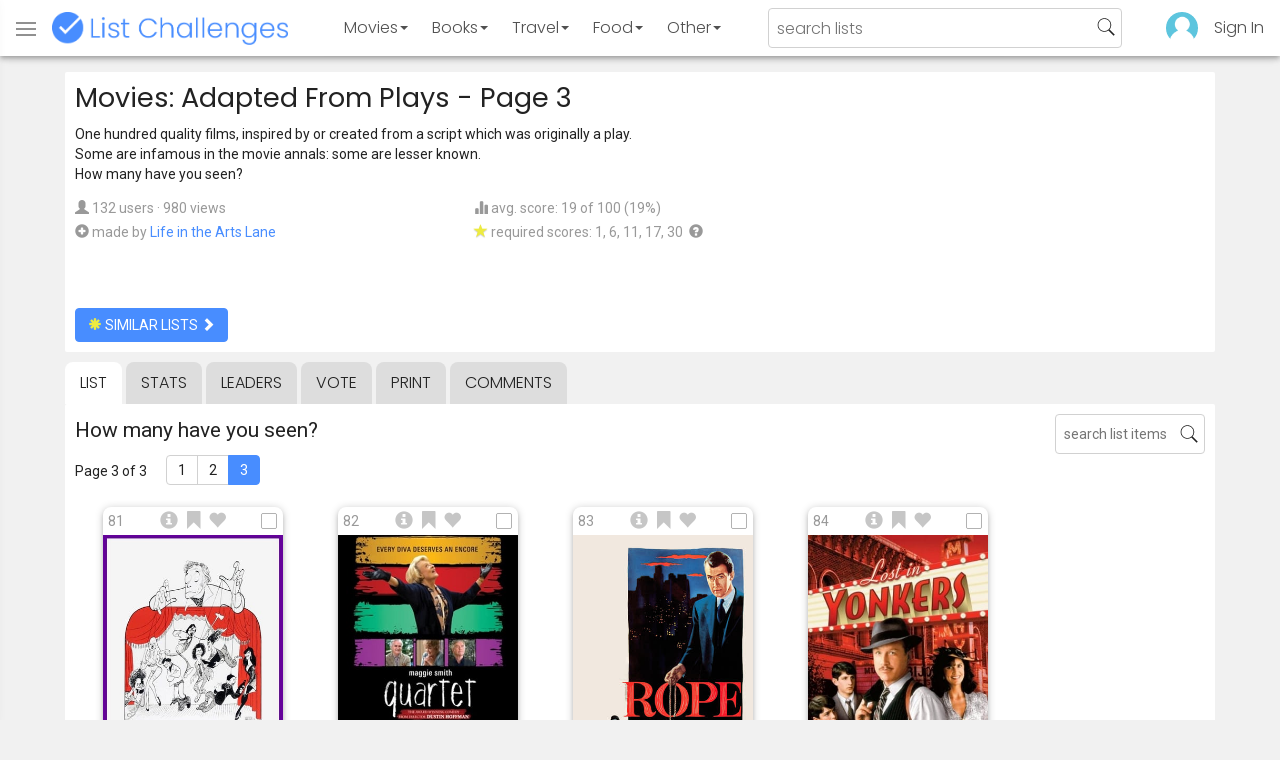

--- FILE ---
content_type: text/html; charset=utf-8
request_url: https://www.listchallenges.com/movies-from-plays/list/3
body_size: 15151
content:


<!DOCTYPE html>

<html id="html">

<head><meta charset="utf-8" /><title>
	Movies: Adapted From Plays - Page 3
</title>
            <script type="text/javascript" id="publift-footer-sticky">window.enableFooterSticky = true;</script>
            <script async src="https://cdn.fuseplatform.net/publift/tags/2/4143/fuse.js"></script>
        



        <link href="https://fonts.googleapis.com/css?family=Poppins:300,400|Roboto" rel="stylesheet">

        <link href="/bundles/app-styles?v=WfAfF6vFRj_GcLIGcJaX5KyO7LrfruEWBXJaBT75jWw1" rel="stylesheet"/>

        <!-- Global site tag (gtag.js) - Google Analytics -->
        <script async src="https://www.googletagmanager.com/gtag/js?id=G-965F4245JC"></script>
        <script>
            window.dataLayer = window.dataLayer || [];
            function gtag() { dataLayer.push(arguments); }
            gtag('js', new Date());

            gtag('config', 'G-965F4245JC');
        </script>
        <link href="/favicon.png" rel="icon" type="image/png" /><meta name="viewport" content="width=device-width, initial-scale=1.0" />
    

    <script type='text/javascript' src='//platform-api.sharethis.com/js/sharethis.js#property=5c9aaa2bfb6af900122ece55&product=inline-share-buttons' async='async'></script>
<meta property="og:title" content="Movies: Adapted From Plays - Page 3" />
<link rel="canonical" href="https://www.listchallenges.com/movies-from-plays/list/3" />
<meta property="og:url" content="https://www.listchallenges.com/movies-from-plays/list/3" />
<link rel="image_src" href="https://www.listchallenges.com/f/lists/843631f2-272a-4442-8088-3e2ae2d0488c.jpg" />
<meta property="og:image" content="https://www.listchallenges.com/f/lists/843631f2-272a-4442-8088-3e2ae2d0488c.jpg" />
<meta property="og:image:width" content="600" />
<meta property="og:image:height" content="315" />
<meta property="og:type" content="article" />
<meta name="description" content="One hundred quality films, inspired by or created from a script which was originally a play. 
Some are infamous in the movie annals..." />
<meta property="og:description" content="One hundred quality films, inspired by or created from a script which was originally a play. 
Some are infamous in the movie annals..." />
<link rel="apple-touch-icon" href="/i/logo-big.png" />
<meta property="fb:app_id" content="1143373707863187" />
<meta property="og:site_name" content="List Challenges" />
</head>

<body id="body">

    

    <div class="backdrop" onclick="app.setBodyState('');" style="visibility: hidden"></div>
    <div class="toast"></div>
    

<header class="header shadow-4">
	<div class="header-content">
		<div class="header-button header-buttonMenu" onclick="header.menuButtonClick()">
			<span class="visible-IE glyphicon glyphicon-menu-hamburger"></span>
			<span class="hidden-IE">
				<i class="svgIcon "><svg><use xlink:href="/i/icons.svg#icon-list"></use></svg></i>
			</span>
		</div>
		<div class="header-titleWrapper">
			<a class="header-button header-title" href="/">
				<img src="/i/logo-title.png" alt="List Challenges" />
			</a>
		</div>
		<div class="flex-grow1 hidden-xs hidden-sm"></div>
		<a class="header-button header-buttonCategory"
			href="/movies"
			data-category="movies">
			<span class="button-text">Movies</span>
			<span class="caret"></span>
		</a>
		<a class="header-button header-buttonCategory"
			href="/books"
			data-category="books">
			<span class="button-text">Books</span>
			<span class="caret"></span>
		</a>
        <a class="header-button header-buttonCategory"
           href="/travel"
           data-category="travel">
            <span class="button-text">Travel</span>
            <span class="caret"></span>
        </a>
		<a class="header-button header-buttonCategory"
			href="/food"
			data-category="food">
			<span class="button-text">Food</span>
			<span class="caret"></span>
		</a>
		<a data-category="other" class="header-button header-buttonCategory"
			href="/other">
			<span class="button-text">Other</span>
			<span class="caret"></span>
		</a>
		<div class="flex-grow1"></div>
			
		
		<form id="formSearch" action="/lists/search" method="get" class="header-search">
			<input autocomplete="off" type="search" maxlength="100" placeholder="search lists" name="s" />
			<i class="svgIcon header-clearSearch"><svg><use xlink:href="/i/icons.svg#icon-x-button"></use></svg></i>
			<i class="svgIcon header-openSearch"><svg><use xlink:href="/i/icons.svg#icon-search"></use></svg></i>
		</form>

		<div class="flex-grow1 hidden-xs"></div>
	
        <a class="header-button header-buttonProfile hidden-xxs" href="/sign-in">
            <img src="/f/users/default.png" />
        </a>
		<a class="header-button hidden-xs" href="/sign-in">
				Sign In
		</a>
	
	</div>

	<div class="header-listsDropDown flexRow">
		<div>
			<div class="header-buttonSort selected"
				onclick="header.redirectToCurrentHeaderSelection();"
				data-sort="trending">
				<span class="glyphicon glyphicon-arrow-up "></span> Trending
			</div>
			<div class="header-buttonSort"
				 onclick="header.redirectToCurrentHeaderSelection();"
				 data-sort="new">
				<span class="glyphicon glyphicon-time "></span> New
			</div>
			<div class="header-buttonSort"
				onclick="header.redirectToCurrentHeaderSelection();"
				data-sort="popular">
				<span class="glyphicon glyphicon-user "></span> Popular
			</div>
		</div>
		<div class="header-listsByCategory header-lists flex-grow1"></div>
	</div>

	<div class="header-searchResults">
	</div>

</header>

<div class="menu shadow-8">
	
	
		<a class="menu-link menu-linkFeature menu-linkSignIn" href="/sign-in">
			<img src="/f/users/default.png" />
			<div>Sign In</div>
		</a>
	
	<a class="menu-link" href="/create-list"><i class="svgIcon "><svg><use xlink:href="/i/icons.svg#icon-add"></use></svg></i> Make a List</a>
	<a class="menu-link" href="/lists/all/trending"><i class="svgIcon "><svg><use xlink:href="/i/icons.svg#icon-todo-list"></use></svg></i> Browse Lists</a>
	<a class="menu-link" href="/lists/search"><i class="svgIcon "><svg><use xlink:href="/i/icons.svg#icon-search"></use></svg></i> Search Lists</a>
	<a class="menu-link" href="/leaders"><i class="svgIcon "><svg><use xlink:href="/i/icons.svg#icon-trophy"></use></svg></i> Leaders</a>
	<a class="menu-link" href="/help"><i class="svgIcon "><svg><use xlink:href="/i/icons.svg#icon-help"></use></svg></i> Help / Contact</a>
	
	
	
	<a class="menu-link" href="/subscribe"><i class="svgIcon "><svg><use xlink:href="/i/icons.svg#icon-new"></use></svg></i> Newsletter</a>
	
</div>

    <form method="post" action="./3" id="form" novalidate="" onsubmit="return false;">
<div class="aspNetHidden">
<input type="hidden" name="__EVENTTARGET" id="__EVENTTARGET" value="" />
<input type="hidden" name="__EVENTARGUMENT" id="__EVENTARGUMENT" value="" />
<input type="hidden" name="__VIEWSTATE" id="__VIEWSTATE" value="yw4SWOb53V31XtznDrI5UDIMrfkJQUoVAORjGENx57YIY1g4urNCgumpTHhyjzKGmNkyMcrnDNGmiixsZlp5t9qTGwkfxYGGayxpvwIgfrU=" />
</div>

<script type="text/javascript">
//<![CDATA[
var theForm = document.forms['form'];
if (!theForm) {
    theForm = document.form;
}
function __doPostBack(eventTarget, eventArgument) {
    if (!theForm.onsubmit || (theForm.onsubmit() != false)) {
        theForm.__EVENTTARGET.value = eventTarget;
        theForm.__EVENTARGUMENT.value = eventArgument;
        theForm.submit();
    }
}
//]]>
</script>


<div class="aspNetHidden">

	<input type="hidden" name="__VIEWSTATEGENERATOR" id="__VIEWSTATEGENERATOR" value="B876C835" />
	<input type="hidden" name="__EVENTVALIDATION" id="__EVENTVALIDATION" value="JIdKKvDYF6YDIN059hlh3QmaFc9RJ6/JgOP7unDj6ML1onjV8pbKHBvwriJE36Or9QXmBgqj7k7dosuY1uBSHxQlf5Cp3nFVvUTxHBKojgUH5LO9S9384VCB4UfKcLuKmXPaBx/Kk6h5oJUvXrecNQ==" />
</div>

        

        <div id="panelContainer_Master" class="container">
	

            
            
            

            

    <div id="MainContent_divListMaster" class="listMaster">

        <div class="listMaster-listImage" style="background-image: url('/f/lists/843631f2-272a-4442-8088-3e2ae2d0488c.jpg')"></div>

        <div class="checklist-scorePlaceholder"></div>

        <div class="listMaster-listImagePlaceholder"></div>

        <div class="listMaster-belowImage">

            

            <div class="content listMaster-top">

                
                <div class="fr pl-20 hidden-xs hidden-sm">
                    <span class="ad-wrapper"><div data-fuse="list_mrec" class="ad-4 ad"></div></span>
                </div>
                

                <h1 class="listMaster-topName">
                    Movies: Adapted From Plays
                     - Page 3
                </h1>

                <div class="listMaster-showInfo">
                    <button type="button" class="btn btn-default btn-xs">show list info</button>
                </div>

                <div id="MainContent_divDescription" class="listMaster-topDescription">
                    <div class="listMaster-topDescription-content">
                        One hundred quality films, inspired by or created from a script which was originally a play. <br />Some are infamous in the movie annals: some are lesser known. <br />How many have you seen?
                    </div>
                </div>
                <a href="#" class="listMaster-read-more-link link">Read More</a>

                <div class="listMaster-topInfo flexResponsive flexResponsive-no-margin">
                    <div>
                        <div>
                            <span class="glyphicon glyphicon-user"></span>
                            132 users
							&middot;
							980 views
                        </div>
                        <div class="flexRow">
                            <div>
                                <span class="glyphicon glyphicon-plus-sign"></span>&nbsp;
                            </div>
                            <div>
                                <span class="no-wrap">made by <a href="/profile/426644" class="link" rel="nofollow">Life in the Arts Lane</a></span>
                            </div>
                        </div>
                    </div>
                    <div>
                        <div>
                            <span class="glyphicon glyphicon-stats "></span> avg. score: 19 of 100 (19%)
                        </div>
                        <div>
                            <span class="glyphicon glyphicon-star "></span> required scores: 1, 6, 11, 17, 30&nbsp;
							<a href="/help#StarRequirements" class="link-999"><span class="glyphicon glyphicon-question-sign"></span></a>
                        </div>
                    </div>
                </div>

                <div class="listMaster-shareList mmm">
                    <div class="sharethis-inline-share-buttons" data-url="https://www.listchallenges.com/movies-from-plays"></div>
                </div>

                <div>
                    <a onclick="app.redirect(&#39;/lists/similar/250828&#39;);return false;" id="MainContent_buttonSimilarLists" class="btn btn-primary  " formnovalidate="formnovalidate" href="javascript:__doPostBack(&#39;ctl00$ctl00$MainContent$buttonSimilarLists&#39;,&#39;&#39;)"><span class='glyphicon glyphicon-asterisk' style='color:#edeb40'></span> similar lists <span class="glyphicon glyphicon-chevron-right "></span></a>
                    
                </div>

            </div>


            <div id="MainContent_navsListPages" class="tabs listMaster-tabs">
                <a href="/movies-from-plays" class=" active"  rel="nofollow">list</a>
                <a href="/movies-from-plays/stats"   rel="nofollow">stats</a>
                <a href="/movies-from-plays/leaders"   rel="nofollow">leaders</a>
                <a href="/movies-from-plays/vote"   rel="nofollow"><span class="hidden-xs">vote</span><span class="visible-xs">Vote</span></a>
                <a href="/print-list/250828"   target="_blank" rel="nofollow">print</a>
                <a href="/movies-from-plays/comments"   rel="nofollow">comments</a>
            </div>

            <div id="listMasterContentWrapper" class="clearfix">
                

    <div class="checklist-starAnimated">
        <span class="glyphicon glyphicon-star "></span> 
    </div>

    <div class="checklist">

        <div class="checklist-content content clearfix">

            <div class="checklist-search">
                <input class="checklist-input" autocomplete="off" type="search" maxlength="100" placeholder="search list items" />
                <i class="svgIcon checklist-clearSearch"><svg><use xlink:href="/i/icons.svg#icon-x-button"></use></svg></i>
                <i class="svgIcon checklist-openSearch"><svg><use xlink:href="/i/icons.svg#icon-search"></use></svg></i>
                <div class="checklist-searchResults shadow-3 checklist-searchResults-tall-images">
                    <div class="message">type to search</div>
                </div>
            </div>

            <h3 class="checklist-question">
                How many have you seen?
            </h3>

            

            <div class="checklist-paging clearfix">

                <div class="checklist-pageTop">
                    Page 3 of 3
                </div>

                <div id="MainContent_MainContent_pager" class="pager"><a href="/movies-from-plays" >1</a><a href="/movies-from-plays/list/2" >2</a><a href="/movies-from-plays/list/3" class="active">3</a></div>

            </div>

            <div class="checklist-itemsSection">

                <div class="checklist-itemsSectionLeft tall-images">

                    <div class="checklist-listItems">

                        <div id="MainContent_MainContent_itemRepeater_repeater" class="clearfix items-grid items-container tall-images items-container-cursor-pointer" >
        <div class="item even" data-item-id="2157898" data-category-id="4">
            
            <div class="item-click-area" role="button" tabindex="0">
                <div class="item-top">
                    <span class="item-button item-button-info glyphicon glyphicon-info-sign"></span><span class="item-button item-button-todo glyphicon glyphicon-bookmark"></span><span class="item-button item-button-favorite glyphicon glyphicon-heart"></span>
                </div>
                <div class="item-image-wrapper">
                    <div>
                        <img src="/f/items2020/efee8d0a-ae52-4443-8f44-e2232f233922.jpg" alt="Noises Off... (1992)" />
                    </div>
                </div>
                <div class="item-name">Noises Off... (1992)</div>
                <div class="item-rank">81</div>
                <div class="item-checkbox"></div>
                <div class="item-movie-info"><div class="flex-grow1"></div><div class="movie-ratings"><a href="/item-redirect?id=2157898&type=0" target="_blank" ref="nofollow" onclick="app.stopProp(event);"><img src="/i/rt-fresh.png" />61%</a><a href="/item-redirect?id=2157898&type=1" target="_blank" ref="nofollow" onclick="app.stopProp(event);"><img src="/i/imdb.png" />7.5</a></div><div class="flex-grow1"></div></div>
                
                
                
            </div>
        </div>
        
    
        <div class="item odd" data-item-id="2211966" data-category-id="4">
            
            <div class="item-click-area" role="button" tabindex="0">
                <div class="item-top">
                    <span class="item-button item-button-info glyphicon glyphicon-info-sign"></span><span class="item-button item-button-todo glyphicon glyphicon-bookmark"></span><span class="item-button item-button-favorite glyphicon glyphicon-heart"></span>
                </div>
                <div class="item-image-wrapper">
                    <div>
                        <img src="/f/items2020/ad947dee-f7ba-4486-b0fb-e6d78e4d5d8a.jpg" alt="Quartet (2012)" />
                    </div>
                </div>
                <div class="item-name">Quartet (2012)</div>
                <div class="item-rank">82</div>
                <div class="item-checkbox"></div>
                <div class="item-movie-info"><div class="flex-grow1"></div><div class="movie-ratings"><a href="/item-redirect?id=2211966&type=0" target="_blank" ref="nofollow" onclick="app.stopProp(event);"><img src="/i/rt-cert.png" />80%</a><a href="/item-redirect?id=2211966&type=1" target="_blank" ref="nofollow" onclick="app.stopProp(event);"><img src="/i/imdb.png" />6.8</a></div><div class="flex-grow1"></div></div>
                
                
                
            </div>
        </div>
        
    
        <div class="item even" data-item-id="2143822" data-category-id="4">
            
            <div class="item-click-area" role="button" tabindex="0">
                <div class="item-top">
                    <span class="item-button item-button-info glyphicon glyphicon-info-sign"></span><span class="item-button item-button-todo glyphicon glyphicon-bookmark"></span><span class="item-button item-button-favorite glyphicon glyphicon-heart"></span>
                </div>
                <div class="item-image-wrapper">
                    <div>
                        <img src="/f/items2020/9a2271b0-54d9-46f1-875c-3256bd4f5912.jpg" alt="Rope (1948)" />
                    </div>
                </div>
                <div class="item-name">Rope (1948)</div>
                <div class="item-rank">83</div>
                <div class="item-checkbox"></div>
                <div class="item-movie-info"><div class="flex-grow1"></div><div class="movie-ratings"><a href="/item-redirect?id=2143822&type=0" target="_blank" ref="nofollow" onclick="app.stopProp(event);"><img src="/i/rt-fresh.png" />94%</a><a href="/item-redirect?id=2143822&type=1" target="_blank" ref="nofollow" onclick="app.stopProp(event);"><img src="/i/imdb.png" />8.0</a></div><div class="flex-grow1"></div></div>
                
                
                
            </div>
        </div>
        
    
        <div class="item odd" data-item-id="2158295" data-category-id="4">
            
            <div class="item-click-area" role="button" tabindex="0">
                <div class="item-top">
                    <span class="item-button item-button-info glyphicon glyphicon-info-sign"></span><span class="item-button item-button-todo glyphicon glyphicon-bookmark"></span><span class="item-button item-button-favorite glyphicon glyphicon-heart"></span>
                </div>
                <div class="item-image-wrapper">
                    <div>
                        <img src="/f/items2020/927166d9-76ad-4fe5-aab2-a7b68c9bb022.jpg" alt="Lost in Yonkers (1993)" />
                    </div>
                </div>
                <div class="item-name">Lost in Yonkers (1993)</div>
                <div class="item-rank">84</div>
                <div class="item-checkbox"></div>
                <div class="item-movie-info"><div class="flex-grow1"></div><div class="movie-ratings"><a href="/item-redirect?id=2158295&type=0" target="_blank" ref="nofollow" onclick="app.stopProp(event);"><img src="/i/rt-fresh.png" />71%</a><a href="/item-redirect?id=2158295&type=1" target="_blank" ref="nofollow" onclick="app.stopProp(event);"><img src="/i/imdb.png" />6.8</a></div><div class="flex-grow1"></div></div>
                
                
                
            </div>
        </div>
        <span class="ad-wrapper"><div data-fuse="list_incontent_1" class="ad-1 ad"></div></span>
    
        <div class="item even" data-item-id="2143646" data-category-id="4">
            
            <div class="item-click-area" role="button" tabindex="0">
                <div class="item-top">
                    <span class="item-button item-button-info glyphicon glyphicon-info-sign"></span><span class="item-button item-button-todo glyphicon glyphicon-bookmark"></span><span class="item-button item-button-favorite glyphicon glyphicon-heart"></span>
                </div>
                <div class="item-image-wrapper">
                    <div>
                        <img src="/f/items2020/7847aa17-8b67-4e2d-a5d1-14ec76860443.jpg" alt="The Miracle Worker (1962)" />
                    </div>
                </div>
                <div class="item-name">The Miracle Worker (1962)</div>
                <div class="item-rank">85</div>
                <div class="item-checkbox"></div>
                <div class="item-movie-info"><div class="flex-grow1"></div><div class="movie-ratings"><a href="/item-redirect?id=2143646&type=0" target="_blank" ref="nofollow" onclick="app.stopProp(event);"><img src="/i/rt-fresh.png" />96%</a><a href="/item-redirect?id=2143646&type=1" target="_blank" ref="nofollow" onclick="app.stopProp(event);"><img src="/i/imdb.png" />8.1</a></div><div class="flex-grow1"></div></div>
                
                
                
            </div>
        </div>
        
    
        <div class="item odd" data-item-id="2147981" data-category-id="4">
            
            <div class="item-click-area" role="button" tabindex="0">
                <div class="item-top">
                    <span class="item-button item-button-info glyphicon glyphicon-info-sign"></span><span class="item-button item-button-todo glyphicon glyphicon-bookmark"></span><span class="item-button item-button-favorite glyphicon glyphicon-heart"></span>
                </div>
                <div class="item-image-wrapper">
                    <div>
                        <img src="/f/items2020/4d2bf354-99ee-49df-98cc-ac32e2368a8f.jpg" alt="The Seven Year Itch (1955)" />
                    </div>
                </div>
                <div class="item-name">The Seven Year Itch (1955)</div>
                <div class="item-rank">86</div>
                <div class="item-checkbox"></div>
                <div class="item-movie-info"><div class="flex-grow1"></div><div class="movie-ratings"><a href="/item-redirect?id=2147981&type=0" target="_blank" ref="nofollow" onclick="app.stopProp(event);"><img src="/i/rt-fresh.png" />84%</a><a href="/item-redirect?id=2147981&type=1" target="_blank" ref="nofollow" onclick="app.stopProp(event);"><img src="/i/imdb.png" />7.1</a></div><div class="flex-grow1"></div></div>
                
                
                
            </div>
        </div>
        
    
        <div class="item even" data-item-id="2157133" data-category-id="4">
            
            <div class="item-click-area" role="button" tabindex="0">
                <div class="item-top">
                    <span class="item-button item-button-info glyphicon glyphicon-info-sign"></span><span class="item-button item-button-todo glyphicon glyphicon-bookmark"></span><span class="item-button item-button-favorite glyphicon glyphicon-heart"></span>
                </div>
                <div class="item-image-wrapper">
                    <div>
                        <img src="/f/items2020/09617f5a-28fa-4526-a022-ecb566e11971.jpg" alt="The Taming of the Shrew (1967)" />
                    </div>
                </div>
                <div class="item-name">The Taming of the Shrew (1967)</div>
                <div class="item-rank">87</div>
                <div class="item-checkbox"></div>
                <div class="item-movie-info"><div class="flex-grow1"></div><div class="movie-ratings"><a href="/item-redirect?id=2157133&type=0" target="_blank" ref="nofollow" onclick="app.stopProp(event);"><img src="/i/rt-fresh.png" />85%</a><a href="/item-redirect?id=2157133&type=1" target="_blank" ref="nofollow" onclick="app.stopProp(event);"><img src="/i/imdb.png" />7.1</a></div><div class="flex-grow1"></div></div>
                
                
                
            </div>
        </div>
        
    
        <div class="item odd" data-item-id="2165490" data-category-id="4">
            
            <div class="item-click-area" role="button" tabindex="0">
                <div class="item-top">
                    <span class="item-button item-button-info glyphicon glyphicon-info-sign"></span><span class="item-button item-button-todo glyphicon glyphicon-bookmark"></span><span class="item-button item-button-favorite glyphicon glyphicon-heart"></span>
                </div>
                <div class="item-image-wrapper">
                    <div>
                        <img src="/f/items2020/9ca6b767-817e-4501-93a8-b1943708763a.jpg" alt="Before You Go (2002)" />
                    </div>
                </div>
                <div class="item-name">Before You Go (2002)</div>
                <div class="item-rank">88</div>
                <div class="item-checkbox"></div>
                <div class="item-movie-info"><div class="flex-grow1"></div><div class="movie-ratings"><a href="/item-redirect?id=2165490&type=1" target="_blank" ref="nofollow" onclick="app.stopProp(event);"><img src="/i/imdb.png" />5.6</a></div><div class="flex-grow1"></div></div>
                
                
                
            </div>
        </div>
        
    
        <div class="item even" data-item-id="2175277" data-category-id="4">
            
            <div class="item-click-area" role="button" tabindex="0">
                <div class="item-top">
                    <span class="item-button item-button-info glyphicon glyphicon-info-sign"></span><span class="item-button item-button-todo glyphicon glyphicon-bookmark"></span><span class="item-button item-button-favorite glyphicon glyphicon-heart"></span>
                </div>
                <div class="item-image-wrapper">
                    <div>
                        <img class="lazy-load" data-src="/f/items2020/2cc09098-7f48-4528-8569-f1b7dc883899.jpg" src="/i/b.png" alt="The Deep Blue Sea (2011)" />
                    </div>
                </div>
                <div class="item-name">The Deep Blue Sea (2011)</div>
                <div class="item-rank">89</div>
                <div class="item-checkbox"></div>
                <div class="item-movie-info"><div class="flex-grow1"></div><div class="movie-ratings"><a href="/item-redirect?id=2175277&type=0" target="_blank" ref="nofollow" onclick="app.stopProp(event);"><img src="/i/rt-cert.png" />80%</a><a href="/item-redirect?id=2175277&type=1" target="_blank" ref="nofollow" onclick="app.stopProp(event);"><img src="/i/imdb.png" />6.2</a></div><div class="flex-grow1"></div></div>
                
                
                
            </div>
        </div>
        
    
        <div class="item odd" data-item-id="2183757" data-category-id="4">
            
            <div class="item-click-area" role="button" tabindex="0">
                <div class="item-top">
                    <span class="item-button item-button-info glyphicon glyphicon-info-sign"></span><span class="item-button item-button-todo glyphicon glyphicon-bookmark"></span><span class="item-button item-button-favorite glyphicon glyphicon-heart"></span>
                </div>
                <div class="item-image-wrapper">
                    <div>
                        <img class="lazy-load" data-src="/f/items2020/e4929aee-4886-418b-b274-4a727b8cb530.jpg" src="/i/b.png" alt="The Admirable Crichton (1957)" />
                    </div>
                </div>
                <div class="item-name">The Admirable Crichton (1957)</div>
                <div class="item-rank">90</div>
                <div class="item-checkbox"></div>
                <div class="item-movie-info"><div class="flex-grow1"></div><div class="movie-ratings"><a href="/item-redirect?id=2183757&type=1" target="_blank" ref="nofollow" onclick="app.stopProp(event);"><img src="/i/imdb.png" />7.1</a></div><div class="flex-grow1"></div></div>
                
                
                
            </div>
        </div>
        
    
        <div class="item even" data-item-id="2161453" data-category-id="4">
            
            <div class="item-click-area" role="button" tabindex="0">
                <div class="item-top">
                    <span class="item-button item-button-info glyphicon glyphicon-info-sign"></span><span class="item-button item-button-todo glyphicon glyphicon-bookmark"></span><span class="item-button item-button-favorite glyphicon glyphicon-heart"></span>
                </div>
                <div class="item-image-wrapper">
                    <div>
                        <img class="lazy-load" data-src="/f/items2020/644ec616-92df-44b2-8815-0903b7b52eb6.jpg" src="/i/b.png" alt="American Buffalo (1996)" />
                    </div>
                </div>
                <div class="item-name">American Buffalo (1996)</div>
                <div class="item-rank">91</div>
                <div class="item-checkbox"></div>
                <div class="item-movie-info"><div class="flex-grow1"></div><div class="movie-ratings"><a href="/item-redirect?id=2161453&type=0" target="_blank" ref="nofollow" onclick="app.stopProp(event);"><img src="/i/rt-fresh.png" />74%</a><a href="/item-redirect?id=2161453&type=1" target="_blank" ref="nofollow" onclick="app.stopProp(event);"><img src="/i/imdb.png" />5.8</a></div><div class="flex-grow1"></div></div>
                
                
                
            </div>
        </div>
        
    
        <div class="item odd" data-item-id="2152732" data-category-id="4">
            
            <div class="item-click-area" role="button" tabindex="0">
                <div class="item-top">
                    <span class="item-button item-button-info glyphicon glyphicon-info-sign"></span><span class="item-button item-button-todo glyphicon glyphicon-bookmark"></span><span class="item-button item-button-favorite glyphicon glyphicon-heart"></span>
                </div>
                <div class="item-image-wrapper">
                    <div>
                        <img class="lazy-load" data-src="/f/items2020/7314f31b-a605-4444-b897-8912f2c19cf3.jpg" src="/i/b.png" alt="Deathtrap (1982)" />
                    </div>
                </div>
                <div class="item-name">Deathtrap (1982)</div>
                <div class="item-rank">92</div>
                <div class="item-checkbox"></div>
                <div class="item-movie-info"><div class="flex-grow1"></div><div class="movie-ratings"><a href="/item-redirect?id=2152732&type=0" target="_blank" ref="nofollow" onclick="app.stopProp(event);"><img src="/i/rt-fresh.png" />71%</a><a href="/item-redirect?id=2152732&type=1" target="_blank" ref="nofollow" onclick="app.stopProp(event);"><img src="/i/imdb.png" />7.0</a></div><div class="flex-grow1"></div></div>
                
                
                
            </div>
        </div>
        
    
        <div class="item even" data-item-id="2155533" data-category-id="4">
            
            <div class="item-click-area" role="button" tabindex="0">
                <div class="item-top">
                    <span class="item-button item-button-info glyphicon glyphicon-info-sign"></span><span class="item-button item-button-todo glyphicon glyphicon-bookmark"></span><span class="item-button item-button-favorite glyphicon glyphicon-heart"></span>
                </div>
                <div class="item-image-wrapper">
                    <div>
                        <img class="lazy-load" data-src="/f/items2020/60a129b4-e688-4c88-b9ef-72aa6f6d8438.jpg" src="/i/b.png" alt="Anne of the Thousand Days (1969)" />
                    </div>
                </div>
                <div class="item-name">Anne of the Thousand Days (1969)</div>
                <div class="item-rank">93</div>
                <div class="item-checkbox"></div>
                <div class="item-movie-info"><div class="flex-grow1"></div><div class="movie-ratings"><a href="/item-redirect?id=2155533&type=0" target="_blank" ref="nofollow" onclick="app.stopProp(event);"><img src="/i/rt-rotten.png" />38%</a><a href="/item-redirect?id=2155533&type=1" target="_blank" ref="nofollow" onclick="app.stopProp(event);"><img src="/i/imdb.png" />7.4</a></div><div class="flex-grow1"></div></div>
                
                
                
            </div>
        </div>
        
    
        <div class="item odd" data-item-id="2208593" data-category-id="4">
            
            <div class="item-click-area" role="button" tabindex="0">
                <div class="item-top">
                    <span class="item-button item-button-info glyphicon glyphicon-info-sign"></span><span class="item-button item-button-todo glyphicon glyphicon-bookmark"></span><span class="item-button item-button-favorite glyphicon glyphicon-heart"></span>
                </div>
                <div class="item-image-wrapper">
                    <div>
                        <img class="lazy-load" data-src="/f/items2020/0ab63f60-d44e-4b2e-bd7e-7407355d4b5b.jpg" src="/i/b.png" alt="A Chorus of Disapproval (1989)" />
                    </div>
                </div>
                <div class="item-name">A Chorus of Disapproval (1989)</div>
                <div class="item-rank">94</div>
                <div class="item-checkbox"></div>
                <div class="item-movie-info"><div class="flex-grow1"></div><div class="movie-ratings"><a href="/item-redirect?id=2208593&type=1" target="_blank" ref="nofollow" onclick="app.stopProp(event);"><img src="/i/imdb.png" />5.6</a></div><div class="flex-grow1"></div></div>
                
                
                
            </div>
        </div>
        
    
        <div class="item even" data-item-id="2145189" data-category-id="4">
            
            <div class="item-click-area" role="button" tabindex="0">
                <div class="item-top">
                    <span class="item-button item-button-info glyphicon glyphicon-info-sign"></span><span class="item-button item-button-todo glyphicon glyphicon-bookmark"></span><span class="item-button item-button-favorite glyphicon glyphicon-heart"></span>
                </div>
                <div class="item-image-wrapper">
                    <div>
                        <img class="lazy-load" data-src="/f/items2020/0bcc5363-93dd-49b7-b26f-4b249903bc1a.jpg" src="/i/b.png" alt="Sleuth (2007)" />
                    </div>
                </div>
                <div class="item-name">Sleuth (2007)</div>
                <div class="item-rank">95</div>
                <div class="item-checkbox"></div>
                <div class="item-movie-info"><div class="flex-grow1"></div><div class="movie-ratings"><a href="/item-redirect?id=2145189&type=0" target="_blank" ref="nofollow" onclick="app.stopProp(event);"><img src="/i/rt-rotten.png" />36%</a><a href="/item-redirect?id=2145189&type=1" target="_blank" ref="nofollow" onclick="app.stopProp(event);"><img src="/i/imdb.png" />6.5</a></div><div class="flex-grow1"></div></div>
                
                
                
            </div>
        </div>
        
    
        <div class="item odd" data-item-id="2275252" data-category-id="4">
            
            <div class="item-click-area" role="button" tabindex="0">
                <div class="item-top">
                    <span class="item-button item-button-info glyphicon glyphicon-info-sign"></span><span class="item-button item-button-todo glyphicon glyphicon-bookmark"></span><span class="item-button item-button-favorite glyphicon glyphicon-heart"></span>
                </div>
                <div class="item-image-wrapper">
                    <div>
                        <img class="lazy-load" data-src="/f/items2020/ab537c2a-5251-444b-8eab-cea2082ca5a1.jpg" src="/i/b.png" alt="The Ruling Class (1972)" />
                    </div>
                </div>
                <div class="item-name">The Ruling Class (1972)</div>
                <div class="item-rank">96</div>
                <div class="item-checkbox"></div>
                <div class="item-movie-info"><div class="flex-grow1"></div><div class="movie-ratings"><a href="/item-redirect?id=2275252&type=0" target="_blank" ref="nofollow" onclick="app.stopProp(event);"><img src="/i/rt-fresh.png" />83%</a><a href="/item-redirect?id=2275252&type=1" target="_blank" ref="nofollow" onclick="app.stopProp(event);"><img src="/i/imdb.png" />7.3</a></div><div class="flex-grow1"></div></div>
                
                
                
            </div>
        </div>
        <span class="ad-wrapper"><div data-fuse="list_incontent_2" class="ad-2 ad"></div></span>
    
        <div class="item even" data-item-id="2153604" data-category-id="4">
            
            <div class="item-click-area" role="button" tabindex="0">
                <div class="item-top">
                    <span class="item-button item-button-info glyphicon glyphicon-info-sign"></span><span class="item-button item-button-todo glyphicon glyphicon-bookmark"></span><span class="item-button item-button-favorite glyphicon glyphicon-heart"></span>
                </div>
                <div class="item-image-wrapper">
                    <div>
                        <img class="lazy-load" data-src="/f/items2020/e4b1baa7-b7cc-4a63-90fd-37f4af5a06eb.jpg" src="/i/b.png" alt="Rosencrantz &amp; Guildenstern Are Dead (1991)" />
                    </div>
                </div>
                <div class="item-name">Rosencrantz &amp; Guildenstern Are Dead (1991)</div>
                <div class="item-rank">97</div>
                <div class="item-checkbox"></div>
                <div class="item-movie-info"><div class="flex-grow1"></div><div class="movie-ratings"><a href="/item-redirect?id=2153604&type=0" target="_blank" ref="nofollow" onclick="app.stopProp(event);"><img src="/i/rt-fresh.png" />61%</a><a href="/item-redirect?id=2153604&type=1" target="_blank" ref="nofollow" onclick="app.stopProp(event);"><img src="/i/imdb.png" />7.3</a></div><div class="flex-grow1"></div></div>
                
                
                
            </div>
        </div>
        
    
        <div class="item odd" data-item-id="2144476" data-category-id="4">
            
            <div class="item-click-area" role="button" tabindex="0">
                <div class="item-top">
                    <span class="item-button item-button-info glyphicon glyphicon-info-sign"></span><span class="item-button item-button-todo glyphicon glyphicon-bookmark"></span><span class="item-button item-button-favorite glyphicon glyphicon-heart"></span>
                </div>
                <div class="item-image-wrapper">
                    <div>
                        <img class="lazy-load" data-src="/f/items2020/9d0c9579-2dd0-44df-bea6-629bb7cc7c76.jpg" src="/i/b.png" alt="Prelude to a Kiss (1992)" />
                    </div>
                </div>
                <div class="item-name">Prelude to a Kiss (1992)</div>
                <div class="item-rank">98</div>
                <div class="item-checkbox"></div>
                <div class="item-movie-info"><div class="flex-grow1"></div><div class="movie-ratings"><a href="/item-redirect?id=2144476&type=0" target="_blank" ref="nofollow" onclick="app.stopProp(event);"><img src="/i/rt-fresh.png" />63%</a><a href="/item-redirect?id=2144476&type=1" target="_blank" ref="nofollow" onclick="app.stopProp(event);"><img src="/i/imdb.png" />5.6</a></div><div class="flex-grow1"></div></div>
                
                
                
            </div>
        </div>
        
    
        <div class="item even" data-item-id="2162671" data-category-id="4">
            
            <div class="item-click-area" role="button" tabindex="0">
                <div class="item-top">
                    <span class="item-button item-button-info glyphicon glyphicon-info-sign"></span><span class="item-button item-button-todo glyphicon glyphicon-bookmark"></span><span class="item-button item-button-favorite glyphicon glyphicon-heart"></span>
                </div>
                <div class="item-image-wrapper">
                    <div>
                        <img class="lazy-load" data-src="/f/items2020/b8808c50-432e-4264-a3fe-3006df89d18a.jpg" src="/i/b.png" alt="Oleanna (1994)" />
                    </div>
                </div>
                <div class="item-name">Oleanna (1994)</div>
                <div class="item-rank">99</div>
                <div class="item-checkbox"></div>
                <div class="item-movie-info"><div class="flex-grow1"></div><div class="movie-ratings"><a href="/item-redirect?id=2162671&type=0" target="_blank" ref="nofollow" onclick="app.stopProp(event);"><img src="/i/rt-rotten.png" />53%</a><a href="/item-redirect?id=2162671&type=1" target="_blank" ref="nofollow" onclick="app.stopProp(event);"><img src="/i/imdb.png" />6.6</a></div><div class="flex-grow1"></div></div>
                
                
                
            </div>
        </div>
        
    
        <div class="item odd" data-item-id="2168242" data-category-id="4">
            
            <div class="item-click-area" role="button" tabindex="0">
                <div class="item-top">
                    <span class="item-button item-button-info glyphicon glyphicon-info-sign"></span><span class="item-button item-button-todo glyphicon glyphicon-bookmark"></span><span class="item-button item-button-favorite glyphicon glyphicon-heart"></span>
                </div>
                <div class="item-image-wrapper">
                    <div>
                        <img class="lazy-load" data-src="/f/items2020/47eeede1-cc96-4355-8b5b-aed74d090912.jpg" src="/i/b.png" alt="The Bad Seed (1956)" />
                    </div>
                </div>
                <div class="item-name">The Bad Seed (1956)</div>
                <div class="item-rank">100</div>
                <div class="item-checkbox"></div>
                <div class="item-movie-info"><div class="flex-grow1"></div><div class="movie-ratings"><a href="/item-redirect?id=2168242&type=0" target="_blank" ref="nofollow" onclick="app.stopProp(event);"><img src="/i/rt-fresh.png" />63%</a><a href="/item-redirect?id=2168242&type=1" target="_blank" ref="nofollow" onclick="app.stopProp(event);"><img src="/i/imdb.png" />7.5</a></div><div class="flex-grow1"></div></div>
                
                
                
            </div>
        </div>
        
    </div>

                    </div>

                    

                    <div class="pageButtons  pageButtons-showPrevious">
                        <div class="pageButtons-page">
                            Page 3 of 3
                        </div>
                        <button type="button" class="btn btn-default btn-lg pageButtons-previous"><span class="glyphicon glyphicon-arrow-left"></span>Previous</button>
                        <button type="button" class="btn btn-primary btn-lg pageButtons-next">Next Page <span class="glyphicon glyphicon-arrow-right"></span></button>
                    </div>

                    

                    <div id="score" class="anchor"></div>
                    <button type="button" class="btn btn-primary btn-lg checklist-resultsButton"><span class="glyphicon glyphicon-stats"></span> Show My Results</button>

                    <div id="MainContent_MainContent_divResults" class="checklistResults shadow-2">

                        <div>
                            <img src="/f/users/default.png" class="checklistResults-userImage cursor-pointer" onclick="app.redirect('/profile');" />
                            &nbsp;Your Results
                        </div>

                        <div class="checklistResults-message">
                            Click the SHOW MY RESULTS button<br />
                            above to calculate your results.
                        </div>

                        <div class="checklistResults-content">

                            <div class="checklistResults-buttons">
                                <button type="button" class="btn btn-sm checklistResults-fbButton" onclick="checklist.shareResultsClick();">
                                    <span></span>share
                                </button>

                                <button type="button" class="btn btn-sm btn-default checklistResults-delete" onclick="app.openModal('modalDeleteScore');">
                                    <span class="glyphicon glyphicon-trash"></span>
                                </button>
                            </div>

                            <div class="checklistResults-score"></div>
                            <div class="checklistResults-stars"></div>
                            <div class="checklistResults-betterThan"></div>
                            <div class="checklistResults-rank"></div>
                            <div class="checklistResults-avgScoreMessage"></div>

                        </div>

                    </div>

                </div>

               <div id="MainContent_MainContent_checklistSkyscraperDiv" class="checklist-itemsSectionRight">
                    <span class="ad-wrapper"><div data-fuse="list_vrec" class="ad-3 ad"></div></span>
               </div>

            </div>

            <div class="cb" id="divEndListItems"></div>

        </div>

        <div class="checklistScore">
            <div class="checklistScore-content shadow-4">
                <div class="checklistScore-top">
                    <span class="checklistScore-score"></span>
                    <button type="button" class="btn btn-xs btn-primary checklistScore-viewDetails" onclick="checklist.viewScoreDetailsClick();">
                        show results
                    </button>
                    <button type="button" class="btn btn-xs btn-primary checklistScore-save" onclick="checklist.saveClick();">
                        save
                    </button>
                </div>
                <div class="checklistScore-progress">
                    <div class="checklistScore-progressBlue"></div>
                    <span class="checklistScore-message">
                        Click movies you've seen
                    </span>
                    <span class="glyphicon glyphicon-trash checklistScore-delete" onclick="app.openModal('modalDeleteScore');"></span>
                </div>
            </div>
        </div>

    </div>



    


    <div class="modal" id="modalDeleteScore" role="dialog" aria-hidden="true" onclick="app.closeModal(event);">
        <div class="modal-content modal-sm" style="">
            <div class="modal-header">
                <span class="close" onclick="app.closeModal();"></span>
                <h3>Confirm Delete Score</h3>
            </div>
            <div class="modal-body">
                <div class="mmm">
                    Are you sure you want to delete your score and checked items on this list? This cannot be undone.
                </div>
                <button type="button" class="btn btn-default" onclick="app.closeModal();">cancel</button>
                <button type="button" class="btn btn-danger l" onclick="checklist.deleteClick();">delete my score</button>
            </div>
        </div>
    </div>


            </div>

            

<div class="content listsMini">
	<div class="h2 m">
        Lists Similar to 'Movies: Adapted From Plays'
	</div>

	<div id="MainContent_listsMini_listRepeater_repeater" class="list-repeater clearfix" >
		<div class="list-repeater-list" data-list-id="117385">
			<a class="listCard" href="/46-movies-being-adapted-for-tv" >
				<div class="list-image-wrapper"><img alt="46 Movies Being Adapted for TV" src="/f/lists-330/85ae29e0-bee4-43c1-85e0-5a80cb19e557.jpg" /></div>
				<div class="list-name">46 Movies Being Adapted for TV</div>
				<div class="list-repeater-info">
					<div class="list-repeater-info-left">
						<span class="glyphicon glyphicon-user"></span> 1,189
					</div>
					<div class="list-repeater-info-middle">
						
					</div>
					<div class="list-repeater-info-right">
						<span class="glyphicon glyphicon-facetime-video "></span> 46
					</div>
				</div>
				
			</a>
		</div>
		
	
		<div class="list-repeater-list" data-list-id="5153">
			<a class="listCard" href="/movies-and-tv-series-adapted-from-ya-novels" >
				<div class="list-image-wrapper"><img alt="Movies and TV Series Adapted From YA Novels" src="/f/lists-330/79cc565d-edf7-4c9f-94f7-2fa40fb1273e.jpg" /></div>
				<div class="list-name">Movies and TV Series Adapted From YA Novels</div>
				<div class="list-repeater-info">
					<div class="list-repeater-info-left">
						<span class="glyphicon glyphicon-user"></span> 629
					</div>
					<div class="list-repeater-info-middle">
						
					</div>
					<div class="list-repeater-info-right">
						<span class="glyphicon glyphicon-facetime-video "></span> 45
					</div>
				</div>
				
			</a>
		</div>
		
	
		<div class="list-repeater-list" data-list-id="231486">
			<a class="listCard" href="/movies-adapted-from-book" >
				<div class="list-image-wrapper"><img alt="Movies Adapted From Books" src="/f/lists-330/f7a7d30b-8ce4-4b76-bb22-f59d5354d1eb.jpg" /></div>
				<div class="list-name">Movies Adapted From Books</div>
				<div class="list-repeater-info">
					<div class="list-repeater-info-left">
						<span class="glyphicon glyphicon-user"></span> 478
					</div>
					<div class="list-repeater-info-middle">
						
					</div>
					<div class="list-repeater-info-right">
						<span class="glyphicon glyphicon-facetime-video "></span> 468
					</div>
				</div>
				
			</a>
		</div>
		
	
		<div class="list-repeater-list" data-list-id="190483">
			<a class="listCard" href="/horror-movies-adapted-from-a-book" >
				<div class="list-image-wrapper"><img alt="Horror Movies Adapted From a Book" src="/f/lists-330/4e1985c6-ce04-4792-b920-dce14c1c4a7d.jpg" /></div>
				<div class="list-name">Horror Movies Adapted From a Book</div>
				<div class="list-repeater-info">
					<div class="list-repeater-info-left">
						<span class="glyphicon glyphicon-user"></span> 308
					</div>
					<div class="list-repeater-info-middle">
						
					</div>
					<div class="list-repeater-info-right">
						<span class="glyphicon glyphicon-facetime-video "></span> 1036
					</div>
				</div>
				
			</a>
		</div>
		
	
		<div class="list-repeater-list" data-list-id="132109">
			<a class="listCard" href="/books-that-been-adapted-to-film-multiple-times" >
				<div class="list-image-wrapper"><img alt="Books That Have Been Adapted to Movies More Than Once" src="/f/lists-330/cf46b6bf-39bf-4777-b43a-ef13cee659a7.jpg" /></div>
				<div class="list-name">Books That Have Been Adapted to Movies More Than Once</div>
				<div class="list-repeater-info">
					<div class="list-repeater-info-left">
						<span class="glyphicon glyphicon-user"></span> 305
					</div>
					<div class="list-repeater-info-middle">
						
					</div>
					<div class="list-repeater-info-right">
						<span class="glyphicon glyphicon-facetime-video "></span> 118
					</div>
				</div>
				
			</a>
		</div>
		
	
		<div class="list-repeater-list" data-list-id="111529">
			<a class="listCard" href="/movies-adapted-from-ya-novels-ranked-from-best" >
				<div class="list-image-wrapper"><img alt="Movies Adapted From YA Novels, Ranked From Best to Worst by Teen IMDb Users" src="/f/lists-330/7176c84b-14f3-4a2f-a8d1-094b8b69dabc.jpg" /></div>
				<div class="list-name">Movies Adapted From YA Novels, Ranked From Best to Worst by Teen IMDb Users</div>
				<div class="list-repeater-info">
					<div class="list-repeater-info-left">
						<span class="glyphicon glyphicon-user"></span> 266
					</div>
					<div class="list-repeater-info-middle">
						
					</div>
					<div class="list-repeater-info-right">
						<span class="glyphicon glyphicon-facetime-video "></span> 40
					</div>
				</div>
				
			</a>
		</div>
		
	
		<div class="list-repeater-list" data-list-id="22569">
			<a class="listCard" href="/readers-poll-the-10-best-movies-adapted-from" >
				<div class="list-image-wrapper"><img class="lazy-load" alt="Readers&amp;#39; Poll: The 10 Best Movies Adapted From TV Shows" data-src="/f/lists-330/2f7cefd3-de7b-41fc-81ad-719537417b6d.jpg" src="/i/b.png" /></div>
				<div class="list-name">Readers&#39; Poll: The 10 Best Movies Adapted From TV Shows</div>
				<div class="list-repeater-info">
					<div class="list-repeater-info-left">
						<span class="glyphicon glyphicon-user"></span> 232
					</div>
					<div class="list-repeater-info-middle">
						
					</div>
					<div class="list-repeater-info-right">
						<span class="glyphicon glyphicon-facetime-video "></span> 10
					</div>
				</div>
				
			</a>
		</div>
		
	
		<div class="list-repeater-list" data-list-id="4888">
			<a class="listCard" href="/movies-adapted-form-comic-books-or-graphic-novels" >
				<div class="list-image-wrapper"><img class="lazy-load" alt="Movies Adapted Form Comic Books or Graphic Novels" data-src="/f/lists-330/abe0b7a4-2067-4840-8fc6-687c10a87fb6.jpg" src="/i/b.png" /></div>
				<div class="list-name">Movies Adapted Form Comic Books or Graphic Novels</div>
				<div class="list-repeater-info">
					<div class="list-repeater-info-left">
						<span class="glyphicon glyphicon-user"></span> 200
					</div>
					<div class="list-repeater-info-middle">
						
					</div>
					<div class="list-repeater-info-right">
						<span class="glyphicon glyphicon-facetime-video "></span> 125
					</div>
				</div>
				
			</a>
		</div>
		
	
		<div class="list-repeater-list" data-list-id="282924">
			<a class="listCard" href="/movies-adapted-from-stephen-king-short-stories" >
				<div class="list-image-wrapper"><img class="lazy-load" alt="Movies Adapted From Stephen King Short Stories" data-src="/f/lists-330/63ea2c02-d5b5-4a06-8ec8-74ee9f157aba.jpg" src="/i/b.png" /></div>
				<div class="list-name">Movies Adapted From Stephen King Short Stories</div>
				<div class="list-repeater-info">
					<div class="list-repeater-info-left">
						<span class="glyphicon glyphicon-user"></span> 183
					</div>
					<div class="list-repeater-info-middle">
						
					</div>
					<div class="list-repeater-info-right">
						<span class="glyphicon glyphicon-facetime-video "></span> 12
					</div>
				</div>
				
			</a>
		</div>
		
	
		<div class="list-repeater-list" data-list-id="119190">
			<a class="listCard" href="/movies-adapted-from-booksfilmes-adaptados-de-livro" >
				<div class="list-image-wrapper"><img class="lazy-load" alt="Movies Adapted From Books/Filmes Adaptados De Livros ( Update)" data-src="/f/lists-330/f7069ddf-9bcc-4989-b9e8-46303b462a31.jpg" src="/i/b.png" /></div>
				<div class="list-name">Movies Adapted From Books/Filmes Adaptados De Livros ( Update)</div>
				<div class="list-repeater-info">
					<div class="list-repeater-info-left">
						<span class="glyphicon glyphicon-user"></span> 175
					</div>
					<div class="list-repeater-info-middle">
						
					</div>
					<div class="list-repeater-info-right">
						<span class="glyphicon glyphicon-facetime-video "></span> 632
					</div>
				</div>
				
			</a>
		</div>
		
	
		<div class="list-repeater-list" data-list-id="502349">
			<a class="listCard" href="/10-adapted-movies-that-were-actually-too" >
				<div class="list-image-wrapper"><img class="lazy-load" alt="10 Adapted Movies That Were Actually Too Accurate to the Source Material (CBR.com)" data-src="/f/lists-330/189a858e-3aa1-4dcf-8e12-e7fc1193cf79.jpg" src="/i/b.png" /></div>
				<div class="list-name">10 Adapted Movies That Were Actually Too Accurate to the Source Material (CBR.com)</div>
				<div class="list-repeater-info">
					<div class="list-repeater-info-left">
						<span class="glyphicon glyphicon-user"></span> 177
					</div>
					<div class="list-repeater-info-middle">
						
					</div>
					<div class="list-repeater-info-right">
						<span class="glyphicon glyphicon-facetime-video "></span> 10
					</div>
				</div>
				
			</a>
		</div>
		
	
		<div class="list-repeater-list" data-list-id="97745">
			<a class="listCard" href="/bostons-10-favorite-movies-adapted-from-books" >
				<div class="list-image-wrapper"><img class="lazy-load" alt="Boston&amp;#39;s 10 Favorite Movies Adapted From Books" data-src="/f/lists-330/46062bdb-d87f-4ce0-9d52-95dea6ec1ba8.jpg" src="/i/b.png" /></div>
				<div class="list-name">Boston&#39;s 10 Favorite Movies Adapted From Books</div>
				<div class="list-repeater-info">
					<div class="list-repeater-info-left">
						<span class="glyphicon glyphicon-user"></span> 169
					</div>
					<div class="list-repeater-info-middle">
						
					</div>
					<div class="list-repeater-info-right">
						<span class="glyphicon glyphicon-facetime-video "></span> 10
					</div>
				</div>
				
			</a>
		</div>
		
	
		<div class="list-repeater-list" data-list-id="117811">
			<a class="listCard" href="/the-20-best-movies-adapted-or-inspired-by" >
				<div class="list-image-wrapper"><img class="lazy-load" alt="The 20 Best Movies Adapted or Inspired by Philip K. Dick" data-src="/f/lists-330/afc3896f-c6fe-44a0-8fde-bf66b240579b.jpg" src="/i/b.png" /></div>
				<div class="list-name">The 20 Best Movies Adapted or Inspired by Philip K. Dick</div>
				<div class="list-repeater-info">
					<div class="list-repeater-info-left">
						<span class="glyphicon glyphicon-user"></span> 168
					</div>
					<div class="list-repeater-info-middle">
						
					</div>
					<div class="list-repeater-info-right">
						<span class="glyphicon glyphicon-facetime-video "></span> 20
					</div>
				</div>
				
			</a>
		</div>
		
	
		<div class="list-repeater-list" data-list-id="102565">
			<a class="listCard" href="/movies-that-have-been-adapted-from-the-book-in" >
				<div class="list-image-wrapper"><img class="lazy-load" alt="Movies That Have Been Adapted From the Book in Name Only" data-src="/f/lists-330/83691b57-acec-4a1f-b1c8-3010547ab7d9.jpg" src="/i/b.png" /></div>
				<div class="list-name">Movies That Have Been Adapted From the Book in Name Only</div>
				<div class="list-repeater-info">
					<div class="list-repeater-info-left">
						<span class="glyphicon glyphicon-user"></span> 155
					</div>
					<div class="list-repeater-info-middle">
						
					</div>
					<div class="list-repeater-info-right">
						<span class="glyphicon glyphicon-facetime-video "></span> 90
					</div>
				</div>
				
			</a>
		</div>
		
	
		<div class="list-repeater-list" data-list-id="480884">
			<a class="listCard" href="/10-must-see-movies-adapted-from-stephen-kings" >
				<div class="list-image-wrapper"><img class="lazy-load" alt="10 Must See Movies Adapted From Stephen King&amp;#39;s Writing" data-src="/f/lists-330/615beabb-0edf-434d-a3c7-5e4dad9819c7.jpg" src="/i/b.png" /></div>
				<div class="list-name">10 Must See Movies Adapted From Stephen King&#39;s Writing</div>
				<div class="list-repeater-info">
					<div class="list-repeater-info-left">
						<span class="glyphicon glyphicon-user"></span> 155
					</div>
					<div class="list-repeater-info-middle">
						
					</div>
					<div class="list-repeater-info-right">
						<span class="glyphicon glyphicon-facetime-video "></span> 10
					</div>
				</div>
				
			</a>
		</div>
		
	
		<div class="list-repeater-list" data-list-id="119008">
			<a class="listCard" href="/movies-adapted-from-booksfilmes-adaptados-de" >
				<div class="list-image-wrapper"><img class="lazy-load" alt="Movies Adapted From Books/Filmes Adaptados De Livros" data-src="/f/lists-330/16ec4a88-e41f-42ff-b4f3-80d8fc655b87.jpg" src="/i/b.png" /></div>
				<div class="list-name">Movies Adapted From Books/Filmes Adaptados De Livros</div>
				<div class="list-repeater-info">
					<div class="list-repeater-info-left">
						<span class="glyphicon glyphicon-user"></span> 150
					</div>
					<div class="list-repeater-info-middle">
						
					</div>
					<div class="list-repeater-info-right">
						<span class="glyphicon glyphicon-facetime-video "></span> 428
					</div>
				</div>
				
			</a>
		</div>
		
	
		<div class="list-repeater-list" data-list-id="616865">
			<a class="listCard" href="/10-movies-that-ruined-the-novel-it-adapted" >
				<div class="list-image-wrapper"><img class="lazy-load" alt="10 Movies That Ruined the Novel It Adapted" data-src="/f/lists-330/114f023b-1c87-4368-9bc6-6d6321e69676.jpg" src="/i/b.png" /></div>
				<div class="list-name">10 Movies That Ruined the Novel It Adapted</div>
				<div class="list-repeater-info">
					<div class="list-repeater-info-left">
						<span class="glyphicon glyphicon-user"></span> 138
					</div>
					<div class="list-repeater-info-middle">
						
					</div>
					<div class="list-repeater-info-right">
						<span class="glyphicon glyphicon-facetime-video "></span> 10
					</div>
				</div>
				
			</a>
		</div>
		
	
		<div class="list-repeater-list" data-list-id="67264">
			<a class="listCard" href="/the-best-adapted-from-christmas-movies" >
				<div class="list-image-wrapper"><img class="lazy-load" alt="The Best &amp;quot;Adapted From....&amp;quot; Christmas Movies" data-src="/f/lists-330/1c529f52-2e1b-4389-b4c1-228d141719f5.jpg" src="/i/b.png" /></div>
				<div class="list-name">The Best &quot;Adapted From....&quot; Christmas Movies</div>
				<div class="list-repeater-info">
					<div class="list-repeater-info-left">
						<span class="glyphicon glyphicon-user"></span> 133
					</div>
					<div class="list-repeater-info-middle">
						
					</div>
					<div class="list-repeater-info-right">
						<span class="glyphicon glyphicon-facetime-video "></span> 11
					</div>
				</div>
				
			</a>
		</div>
		
	
		<div class="list-repeater-list" data-list-id="353961">
			<a class="listCard" href="/21st-centurys-best-movies-adapted-from-books" >
				<div class="list-image-wrapper"><img class="lazy-load" alt="21st Century&amp;#39;s Best Movies Adapted From Books" data-src="/f/lists-330/1aa352aa-4a94-43ac-9634-c7e3f4b56e85.jpg" src="/i/b.png" /></div>
				<div class="list-name">21st Century&#39;s Best Movies Adapted From Books</div>
				<div class="list-repeater-info">
					<div class="list-repeater-info-left">
						<span class="glyphicon glyphicon-user"></span> 126
					</div>
					<div class="list-repeater-info-middle">
						
					</div>
					<div class="list-repeater-info-right">
						<span class="glyphicon glyphicon-facetime-video "></span> 135
					</div>
				</div>
				
			</a>
		</div>
		
	
		<div class="list-repeater-list" data-list-id="260311">
			<a class="listCard" href="/fairy-tales-adapted-in-movies" >
				<div class="list-image-wrapper"><img class="lazy-load" alt="Fairy Tales Adapted in Movies" data-src="/f/lists-330/eb18f4b8-af99-425a-98fc-b44b6668a011.jpg" src="/i/b.png" /></div>
				<div class="list-name">Fairy Tales Adapted in Movies</div>
				<div class="list-repeater-info">
					<div class="list-repeater-info-left">
						<span class="glyphicon glyphicon-user"></span> 119
					</div>
					<div class="list-repeater-info-middle">
						
					</div>
					<div class="list-repeater-info-right">
						<span class="glyphicon glyphicon-facetime-video "></span> 12
					</div>
				</div>
				
			</a>
		</div>
		
	
		<div class="list-repeater-list" data-list-id="217065">
			<a class="listCard" href="/oscar-best-adapted-screenplay-winning-movies" >
				<div class="list-image-wrapper"><img class="lazy-load" alt="Oscar Best Adapted Screenplay-Winning Movies Naman Has Watched (Till September 2019)" data-src="/f/lists-330/13fe4910-cdee-4407-9cb5-b1360a23712e.jpg" src="/i/b.png" /></div>
				<div class="list-name">Oscar Best Adapted Screenplay-Winning Movies Naman Has Watched (Till September 2019)</div>
				<div class="list-repeater-info">
					<div class="list-repeater-info-left">
						<span class="glyphicon glyphicon-user"></span> 92
					</div>
					<div class="list-repeater-info-middle">
						
					</div>
					<div class="list-repeater-info-right">
						<span class="glyphicon glyphicon-facetime-video "></span> 40
					</div>
				</div>
				
			</a>
		</div>
		
	
		<div class="list-repeater-list" data-list-id="353370">
			<a class="listCard" href="/disney-movies-adapted-into-stage-musicals" >
				<div class="list-image-wrapper"><img class="lazy-load" alt="Disney Movies Adapted Into Stage Musicals" data-src="/f/lists-330/f837d5e6-a910-4bff-a4cc-2796292be8c7.jpg" src="/i/b.png" /></div>
				<div class="list-name">Disney Movies Adapted Into Stage Musicals</div>
				<div class="list-repeater-info">
					<div class="list-repeater-info-left">
						<span class="glyphicon glyphicon-user"></span> 87
					</div>
					<div class="list-repeater-info-middle">
						
					</div>
					<div class="list-repeater-info-right">
						<span class="glyphicon glyphicon-facetime-video "></span> 10
					</div>
				</div>
				
			</a>
		</div>
		
	
		<div class="list-repeater-list" data-list-id="682699">
			<a class="listCard" href="/whatnerds-20-best-shakespeare-movies-adapted" >
				<div class="list-image-wrapper"><img class="lazy-load" alt="Whatnerd&amp;#39;s 20 Best Shakespeare Movies Adapted From His Works" data-src="/f/lists-330/746f5898-4772-4edf-b129-c52e021380f6.jpg" src="/i/b.png" /></div>
				<div class="list-name">Whatnerd&#39;s 20 Best Shakespeare Movies Adapted From His Works</div>
				<div class="list-repeater-info">
					<div class="list-repeater-info-left">
						<span class="glyphicon glyphicon-user"></span> 71
					</div>
					<div class="list-repeater-info-middle">
						
					</div>
					<div class="list-repeater-info-right">
						<span class="glyphicon glyphicon-facetime-video "></span> 20
					</div>
				</div>
				
			</a>
		</div>
		
	
		<div class="list-repeater-list" data-list-id="234047">
			<a class="listCard" href="/movies-that-can-be-adapted-for-therapeutic-use" >
				<div class="list-image-wrapper"><img class="lazy-load" alt="Movies That Can Be Adapted for Therapeutic Use" data-src="/f/lists-330/a92563bb-7e05-4285-bd18-17f4c12f238a.jpg" src="/i/b.png" /></div>
				<div class="list-name">Movies That Can Be Adapted for Therapeutic Use</div>
				<div class="list-repeater-info">
					<div class="list-repeater-info-left">
						<span class="glyphicon glyphicon-user"></span> 63
					</div>
					<div class="list-repeater-info-middle">
						
					</div>
					<div class="list-repeater-info-right">
						<span class="glyphicon glyphicon-facetime-video "></span> 184
					</div>
				</div>
				
			</a>
		</div>
		
	
		<div class="list-repeater-list" data-list-id="617617">
			<a class="listCard" href="/brazilian-movies-adapted-from-brazilian-books" >
				<div class="list-image-wrapper"><img class="lazy-load" alt="Brazilian Movies Adapted From Brazilian Books" data-src="/f/lists-330/3a638948-0919-458c-96da-e44439a7152c.jpg" src="/i/b.png" /></div>
				<div class="list-name">Brazilian Movies Adapted From Brazilian Books</div>
				<div class="list-repeater-info">
					<div class="list-repeater-info-left">
						<span class="glyphicon glyphicon-user"></span> 33
					</div>
					<div class="list-repeater-info-middle">
						
					</div>
					<div class="list-repeater-info-right">
						<span class="glyphicon glyphicon-facetime-video "></span> 38
					</div>
				</div>
				
			</a>
		</div>
		
	
		<div class="list-repeater-list" data-list-id="101876">
			<a class="listCard" href="/top-movies-based-on-plays" >
				<div class="list-image-wrapper"><img class="lazy-load" alt="Top Movies Based on Plays" data-src="/f/lists-330/539dd6a0-72e2-4b7e-ac3f-3d90379599eb.jpg" src="/i/b.png" /></div>
				<div class="list-name">Top Movies Based on Plays</div>
				<div class="list-repeater-info">
					<div class="list-repeater-info-left">
						<span class="glyphicon glyphicon-user"></span> 2,587
					</div>
					<div class="list-repeater-info-middle">
						
					</div>
					<div class="list-repeater-info-right">
						<span class="glyphicon glyphicon-facetime-video "></span> 99
					</div>
				</div>
				
			</a>
		</div>
		
	
		<div class="list-repeater-list" data-list-id="88425">
			<a class="listCard" href="/movies-where-one-actor-plays-multiple-characters" >
				<div class="list-image-wrapper"><img class="lazy-load" alt="Movies Where One Actor Plays Multiple Characters" data-src="/f/lists-330/70901df7-c98d-4789-963d-dd79a372951d.jpg" src="/i/b.png" /></div>
				<div class="list-name">Movies Where One Actor Plays Multiple Characters</div>
				<div class="list-repeater-info">
					<div class="list-repeater-info-left">
						<span class="glyphicon glyphicon-user"></span> 396
					</div>
					<div class="list-repeater-info-middle">
						
					</div>
					<div class="list-repeater-info-right">
						<span class="glyphicon glyphicon-facetime-video "></span> 113
					</div>
				</div>
				
			</a>
		</div>
		
	
		<div class="list-repeater-list" data-list-id="436697">
			<a class="listCard" href="/50-movies-based-on-plays" >
				<div class="list-image-wrapper"><img class="lazy-load" alt="50 Movies Based on Plays" data-src="/f/lists-330/476df1ec-5a69-44d3-9ec7-7fcd9b1ed4c5.jpg" src="/i/b.png" /></div>
				<div class="list-name">50 Movies Based on Plays</div>
				<div class="list-repeater-info">
					<div class="list-repeater-info-left">
						<span class="glyphicon glyphicon-user"></span> 243
					</div>
					<div class="list-repeater-info-middle">
						
					</div>
					<div class="list-repeater-info-right">
						<span class="glyphicon glyphicon-facetime-video "></span> 50
					</div>
				</div>
				
			</a>
		</div>
		
	
		<div class="list-repeater-list" data-list-id="656816">
			<a class="listCard" href="/25-movies-you-didnt-know-were-inspired-by" >
				<div class="list-image-wrapper"><img class="lazy-load" alt="25 Movies You Didn&amp;#39;t Know Were Inspired by Shakespearean Plays (Yardbarker)" data-src="/f/lists-330/214d9e89-5b2c-4318-87e5-972b52c3fe1b.jpg" src="/i/b.png" /></div>
				<div class="list-name">25 Movies You Didn&#39;t Know Were Inspired by Shakespearean Plays (Yardbarker)</div>
				<div class="list-repeater-info">
					<div class="list-repeater-info-left">
						<span class="glyphicon glyphicon-user"></span> 250
					</div>
					<div class="list-repeater-info-middle">
						
					</div>
					<div class="list-repeater-info-right">
						<span class="glyphicon glyphicon-facetime-video "></span> 25
					</div>
				</div>
				
			</a>
		</div>
		
	
		<div class="list-repeater-list" data-list-id="45672">
			<a class="listCard" href="/movies-in-which-rock-and-roll-plays-a-big-part" >
				<div class="list-image-wrapper"><img class="lazy-load" alt="Movies in Which Rock &amp;amp; Roll Plays a Big Part" data-src="/f/lists-330/f8245667-b506-49f3-8af4-f83542a9b240.jpg" src="/i/b.png" /></div>
				<div class="list-name">Movies in Which Rock &amp; Roll Plays a Big Part</div>
				<div class="list-repeater-info">
					<div class="list-repeater-info-left">
						<span class="glyphicon glyphicon-user"></span> 211
					</div>
					<div class="list-repeater-info-middle">
						
					</div>
					<div class="list-repeater-info-right">
						<span class="glyphicon glyphicon-facetime-video "></span> 40
					</div>
				</div>
				
			</a>
		</div>
		
	</div>

	<a onclick="app.redirect(&#39;/lists/similar/250828&#39;);return false;" id="MainContent_listsMini_buttonAll" class="btn btn-primary btn-lg  listsMini-button" formnovalidate="formnovalidate" href="javascript:__doPostBack(&#39;ctl00$ctl00$MainContent$listsMini$buttonAll&#39;,&#39;&#39;)" style="display:inline-block;width:280px;">All Similar Lists <span class="glyphicon glyphicon-chevron-right "></span></a>
</div>

            <img src="/i/cb-bg-checked.png" class="hidden" />

        </div>

    </div>



            <div class="hhhh cb"></div>

            
            <footer>
                <div class="content-wrapper">
                    <div class="social">
                        <a href="https://www.facebook.com/listchallenges"><i class="svgIcon "><svg><use xlink:href="/i/icons.svg#icon-facebook-circled"></use></svg></i></a>
                        <a href="https://www.pinterest.com/listchallenges"><i class="svgIcon "><svg><use xlink:href="/i/icons.svg#icon-pinterest-logo"></use></svg></i></a>
                        
                        <a href="https://www.youtube.com/channel/UC2nCmL5P2aH3KDYiNmJGljw"><i class="svgIcon "><svg><use xlink:href="/i/icons.svg#icon-youtube-play-button-logo"></use></svg></i></a>
                    </div>
                    <div class="text">
                        <a href="/subscribe">Newsletter</a> &middot;
						<a href="/help">Help/Contact</a> &middot;
						<a href="/privacy">Privacy</a> &middot;
						<a href="/contact/copyright">Copyright&nbsp;Claim</a>&nbsp;&nbsp;
						<div class="hidden-lg"></div>
                        &copy;&nbsp;2026 App Spring, Inc.
						&middot;
						This product uses the <a href="https://www.themoviedb.org" target="_blank">TMDb&nbsp;API</a> but is not endorsed or certified by TMDb.
                    </div>
                    <div class="h-30"></div>
                    <a href="https://seenit.fun" style="text-align: left; white-space: nowrap; margin-right: 16px; display: inline-block; border: 1px solid #888; border-radius: 6px; padding: 2px; background-color: #f6f6f6; vertical-align: middle">
                        <table>
                            <tr>
                                <td>
                                    <img src="/i/icons/seenitlogo256.png" style="width: 40px; height: 40px; border-radius: 6px; margin-right: 8px" /></td>
                                <td>
                                    <div style="font-size: 16px">Seen It - Movies & TV&nbsp;</div>
                                    <div style="font-size: 12px">Android & iOS</div>
                                </td>
                            </tr>
                        </table>
                    </a>
                    <div class="text" style="margin-top: 8px">
                        Seen It is a new app from the creators of List Challenges. You can view movies and shows in one place and filter by streaming provider, genre, release year, runtime, and rating (Rotten Tomatoes, Imdb, and/or Metacritic). Also, you can track what you've seen, want to see, like, or dislike, as well as track individual seasons or episodes of shows. In addition, you can see the most watched/liked stuff amongst your friends. Learn more at <a href="https://seenit.fun" class="link">SEENIT.FUN</a>
                    </div>
                </div>
            </footer>

        
</div>


        


        

        
       

        

        <div class="modal modal-lg" id="modalItemInfo" role="dialog" aria-hidden="true" onclick="app.closeModal(event);">
            <div class="modal-content" style="">
                <div class="modal-header">
                    <span class="close" onclick="app.closeModal();"></span>
                    <h3>Item Info</h3>
                </div>
                <div class="modal-body">
                </div>
            </div>
        </div>


        

        <script>
SERVER_APP = {
  "Version": "1.1",
  "RequiredComponents": [
    "checklist",
    "listMaster",
    "header"
  ],
  "DisplayDebug": false,
  "IsSoundOn": false,
  "UserLoggedIn": false,
  "UserIsAdmin": false,
  "FirstTimeVisitor": true
};
SERVER_PAGE = {
  "HintText": "Click movies you've seen",
  "PageCount": 3,
  "ThisPageItemCount": 20,
  "CurrentPage": 3,
  "IsLastPage": true,
  "ListPath": "/movies-from-plays",
  "ListImageUrl": "https://www.listchallenges.com/f/lists/843631f2-272a-4442-8088-3e2ae2d0488c.jpg",
  "ListItemCount": 100,
  "UserCount": 132,
  "RequiredScores": [
    1,
    6,
    11,
    17,
    30
  ],
  "AvgScore": 19,
  "HasListScore": false,
  "UserListScore": 0,
  "UserListRankTopPercent": 0.0,
  "UserListCompleted": false,
  "ListUrl": "https://www.listchallenges.com/movies-from-plays",
  "ListId": 250828
};
Domain='www.listchallenges.com';Device='desktop';LoggedIn=false;
</script>

        <script src="https://ajax.googleapis.com/ajax/libs/jquery/3.7.1/jquery.min.js"></script>

        <script src="/bundles/app-scripts?v=qraluqdLrKuuXV5hR-DCn8jieLiqddMVUklj5p-zCSk1"></script>


        

        <script>
            $(function () {
                app.$onInit();
            });
        </script>

        

    




        
        

    </form>

</body>
</html>


--- FILE ---
content_type: text/html; charset=utf-8
request_url: https://www.google.com/recaptcha/api2/aframe
body_size: 268
content:
<!DOCTYPE HTML><html><head><meta http-equiv="content-type" content="text/html; charset=UTF-8"></head><body><script nonce="y95V97AdjFKMhX5eXWghyA">/** Anti-fraud and anti-abuse applications only. See google.com/recaptcha */ try{var clients={'sodar':'https://pagead2.googlesyndication.com/pagead/sodar?'};window.addEventListener("message",function(a){try{if(a.source===window.parent){var b=JSON.parse(a.data);var c=clients[b['id']];if(c){var d=document.createElement('img');d.src=c+b['params']+'&rc='+(localStorage.getItem("rc::a")?sessionStorage.getItem("rc::b"):"");window.document.body.appendChild(d);sessionStorage.setItem("rc::e",parseInt(sessionStorage.getItem("rc::e")||0)+1);localStorage.setItem("rc::h",'1769270600973');}}}catch(b){}});window.parent.postMessage("_grecaptcha_ready", "*");}catch(b){}</script></body></html>

--- FILE ---
content_type: text/plain
request_url: https://rtb.openx.net/openrtbb/prebidjs
body_size: -85
content:
{"id":"c4322995-201b-43ea-84d8-5f695247f691","nbr":0}